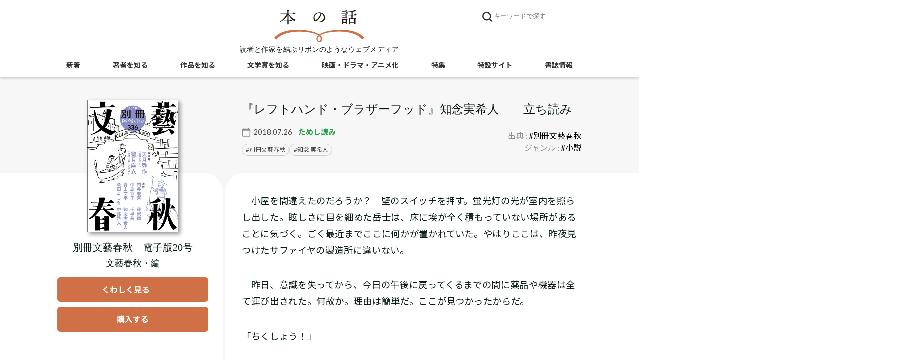

--- FILE ---
content_type: text/html; charset=utf-8
request_url: https://books.bunshun.jp/articles/-/4283?page=3
body_size: 10788
content:
<!DOCTYPE html>
<html lang="ja">
<head>
<meta charset="utf-8">
<meta http-equiv="x-ua-compatible" content="ie=edge">
<meta name="viewport" content="width=device-width, initial-scale=1, shrink-to-fit=no">
<title>(3ページ目)『レフトハンド・ブラザーフッド』知念実希人――立ち読み 電子版20号 | ためし読み - 本の話</title>


<meta name="description" content="(3ページ目)「別冊文藝春秋　電子版19号」（文藝春秋 編）　エイリアンハンドシンドロームという奇妙な疾患に冒された高校生の岳士。片腕がまるで何者かに乗っ取られたかのように勝手に動くのだ。しかし岳士には、自分が原因…">
<link rel="icon" sizes="16x16 32x32" href="/common/images/favicon.ico">
<link rel="apple-touch-icon" sizes="57x57"   href="https://books.bunshun.jp/common/images/apple-touch-icon-57x57.png">
<link rel="apple-touch-icon" sizes="120x120" href="https://books.bunshun.jp/common/images/apple-touch-icon-120x120.png">
<link rel="apple-touch-icon" sizes="72x72"   href="https://books.bunshun.jp/common/images/apple-touch-icon-72x72.png">
<link rel="apple-touch-icon" sizes="152x152" href="https://books.bunshun.jp/common/images/apple-touch-icon-152x152.png">

<link rel="stylesheet" href="https://b-bunshun.ismcdn.jp/resources/bb/css/v2/global.css?rd=202509031400">
<link rel="stylesheet" href="https://b-bunshun.ismcdn.jp/resources/bb/css/v2/swiper.css">
<link rel="stylesheet" href="https://b-bunshun.ismcdn.jp/resources/bb/css/v2/category-top.css?rd=202509031400">
<link rel="stylesheet" href="https://b-bunshun.ismcdn.jp/resources/bb/css/v2/extra.css?rd=202509031400">
<link rel="preconnect" href="https://fonts.googleapis.com">
<link rel="preconnect" href="https://fonts.gstatic.com" crossorigin>
<link rel="preload" as="style" href="https://fonts.googleapis.com/css2?family=Lato:wght@400&family=M+PLUS+Rounded+1c:wght@700&family=Noto+Sans+JP:wght@400;700&display=swap">
<link rel="stylesheet" href="https://fonts.googleapis.com/css2?family=Lato:wght@400&family=M+PLUS+Rounded+1c:wght@700&family=Noto+Sans+JP:wght@400;700&display=swap" media="print" onload="this.media='all'; this.onload=null;">

<link rel="stylesheet" href="https://b-bunshun.ismcdn.jp/resources/bb/css/v2/leafs-tachiyomi.css?rd=202509031400">


<link rel="alternate" type="application/rss+xml" title="文藝春秋BOOKS 新着RSS" href="https://books.bunshun.jp/list/feed/rss">
<link rel="prev" href="https://books.bunshun.jp/articles/-/4283?page=2" />
<link rel="next" href="https://books.bunshun.jp/articles/-/4283?page=4" />

<link rel="canonical" href="https://books.bunshun.jp/articles/-/4283">

<meta property="fb:app_id" content="240654022640779">
<meta property="og:locale" content="ja_JP">
<meta property="og:site_name" content="本の話">
<meta property="article:publisher" content="https://www.facebook.com/hon.no.hanashi">
<meta property="og:type" content="article">
<meta property="og:url" content="https://books.bunshun.jp/articles/-/4283">
<meta property="og:title" content="『レフトハンド・ブラザーフッド』知念実希人――立ち読み 電子版20号 | 知念 実希人 | ためし読み">
<meta property="og:description" content="(3ページ目)「別冊文藝春秋　電子版19号」（文藝春秋 編）　エイリアンハンドシンドロームという奇妙な疾患に冒された高校生の岳士。片腕がまるで何者かに乗っ取られたかのように勝手に動くのだ。しかし岳士には、自分が原因…" />
<meta property="og:image" content="https://books.bunshun.jp/mwimgs/b/d/-/img_bdf5f4c22f6a0c169977cbb8d778d838109145.jpg">
<meta name="author" content="知念 実希人">

<meta name="twitter:card" content="summary_large_image" />
<meta name="twitter:site" content="@hon_web">

<!-- Google Tag Manager -->
<script>(function(w,d,s,l,i){w[l]=w[l]||[];w[l].push({'gtm.start':new Date().getTime(),event:'gtm.js'});var f=d.getElementsByTagName(s)[0],j=d.createElement(s),dl=l!='dataLayer'?'&l='+l:'';j.async=true;j.src='https://www.googletagmanager.com/gtm.js?id='+i+dl;f.parentNode.insertBefore(j,f);})(window,document,'script','dataLayer','GTM-NXWJZ65');</script>
<!-- End Google Tag Manager -->

<script src="https://d.line-scdn.net/r/web/social-plugin/js/thirdparty/loader.min.js" async="async" defer="defer"></script>


</head>
<body id="detail" class="tachiyomi">
<header>
  <div class="w1080" data-nosnippet>
    <h1 class="logo"><a href="/"><img src="https://b-bunshun.ismcdn.jp/common/images/v2/logo.svg" alt="本の話" width="300" height="109" /></a></h1>
    <p class="logoTxt">読者と作家を結ぶリボンのようなウェブメディア</p>
    
    <div class="btnSearchIcon">
      <img src="https://b-bunshun.ismcdn.jp/common/images/v2/icon_search.svg" alt="キーワードで探す" width="24" height="24" />
      <span class="nav__line nav__line--top"></span>
      <span class="nav__line nav__line--center"></span>
      <span class="nav__line nav__line--bottom"></span>
      <span class="txt">閉じる</span>
    </div>
    <div class="searchBox">
      <div class="gnavWrap">
        <form action="/list/article-search" method="get">
        <input type="submit">
        <input type="text" placeholder="キーワードで探す" name="fulltext">
        </form>
        <div class="btnDetail"><a href="/list/search-b">書籍詳細検索はこちら</a></div>
      </div>
    </div>
<div class="navBtn">
  <span class="nav__line nav__line--top"></span>
  <span class="nav__line nav__line--center"></span>
  <span class="nav__line nav__line--bottom"></span>
  <span class="txt">メニュー</span>
</div>
<nav class="navSpBox">
  <div class="gnavWrap">
    <div class="gnavNav">
      <div class="gnavNav_item"><a class="gnavNav_link" href="/">本の話</a></div>
      <div class="gnavNav_item"><a class="gnavNav_link" href="/category/article">新着記事一覧</a></div>
      <div class="gnavNav_item">
        <a class="gnavNav_link" href="/list/writers">著者を知る</a>
        <div class="gnavNav_box">
          <div class="gnavNav_item2"><a class="gnavNav_link2" href="/list/interview">インタビュー・対談</a></div>
          <div class="gnavNav_item2"><a class="gnavNav_link2" href="/list/columnessay">コラム・エッセイ</a></div>
          <div class="gnavNav_item2"><a class="gnavNav_link2" href="/list/event-report">イベント・レポート</a></div>
          <div class="gnavNav_item2"><a class="gnavNav_link2" href="/category/outset">作家の書き出し<br>[ 別冊文藝春秋 ]</a></div>
        </div>
      </div>
      <div class="gnavNav_item">
        <a class="gnavNav_link" href="/list/stories">作品を知る</a>
        <div class="gnavNav_box">
          <div class="gnavNav_item2"><a class="gnavNav_link2" href="/list/news">ニュース</a></div>
          <div class="gnavNav_item2"><a class="gnavNav_link2" href="/list/review">書評</a></div>
          <div class="gnavNav_item2"><a class="gnavNav_link2" href="/subcategory/%E6%96%87%E6%98%A5%E6%96%87%E5%BA%AB">文春文庫</a></div>
          <div class="gnavNav_item2"><a class="gnavNav_link2" href="/list/tachiyomi">ためし読み</a></div>
          <div class="gnavNav_item2"><a class="gnavNav_link2" href="/list/sales">今週の新刊</a></div>
        </div>
      </div>
      <div class="gnavNav_btnNew">
        <a class="gnavNav_btnNewLink" href="/list/books">書籍案内はこちら<br class="spS"><span>文藝春秋BOOKS</span></a>
      </div>
      <div class="gnavNav_item">
        <a class="gnavNav_link" href="/list/prize">文学賞を知る</a>
        <div class="gnavNav_box">
          <div class="gnavNav_item2"><a class="gnavNav_link2" href="/subcategory/%E8%8A%A5%E5%B7%9D%E9%BE%8D%E4%B9%8B%E4%BB%8B%E8%B3%9E">芥川龍之介賞</a></div>
          <div class="gnavNav_item2"><a class="gnavNav_link2" href="/subcategory/%E7%9B%B4%E6%9C%A8%E4%B8%89%E5%8D%81%E4%BA%94%E8%B3%9E">直木三十五賞</a></div>
          <div class="gnavNav_item2"><a class="gnavNav_link2" href="/subcategory/%E6%9D%BE%E6%9C%AC%E6%B8%85%E5%BC%B5%E8%B3%9E">松本清張賞</a></div>
          <div class="gnavNav_item2"><a class="gnavNav_link2" href="/subcategory/%E6%96%87%E5%AD%B8%E7%95%8C%E6%96%B0%E4%BA%BA%E8%B3%9E">文學界新人賞</a></div>
          <div class="gnavNav_item2"><a class="gnavNav_link2" href="/subcategory/%E3%82%AA%E3%83%BC%E3%83%AB%E8%AE%80%E7%89%A9%E6%96%B0%E4%BA%BA%E8%B3%9E">オール讀物新人賞</a></div>
          <div class="gnavNav_item2"><a class="gnavNav_link2" href="/subcategory/%E5%A4%A7%E5%AE%85%E5%A3%AE%E4%B8%80%E8%B3%9E">大宅壮一賞</a></div>
          <div class="gnavNav_item2"><a class="gnavNav_link2" href="/list/koukousei">高校生直木賞</a></div>
          <div class="gnavNav_item2"><a class="gnavNav_link2" href="/subcategory/%E6%9C%AC%E5%B1%8B%E3%81%8C%E9%81%B8%E3%81%B6%E6%99%82%E4%BB%A3%E5%B0%8F%E8%AA%AC%E5%A4%A7%E8%B3%9E">本屋が選ぶ時代小説大賞</a></div>
          <div class="gnavNav_item2"><a class="gnavNav_link2" href="/subcategory/%E6%9C%AC%E5%B1%8B%E3%81%8C%E9%81%B8%E3%81%B6%E5%A4%A7%E4%BA%BA%E3%81%AE%E6%81%8B%E6%84%9B%E5%B0%8F%E8%AA%AC%E5%A4%A7%E8%B3%9E">本屋が選ぶ大人の恋愛小説大賞</a></div>
        </div>
      </div>
      <div class="gnavNav_item"><a class="gnavNav_link" href="/list/other_media">映画・ドラマ・アニメ化</a></div>
      <div class="gnavNav_item"><a class="gnavNav_link" href="/list/feature">特集</a></div>
      <div class="gnavNav_item"><a class="gnavNav_link" href="/category/special">特設サイト</a></div>
      <ul class="gnavNav_sns">
        <li class="gnavNav_snsItem -x">
          <a class="gnavNav_snsLink" href="https://twitter.com/hon_web" target="_blank">
            <img class="gnavNav_snsImg" src="/common/images/v2/icon_x.svg" alt="X" width="32" height="32">
          </a>
        </li>
        <li class="gnavNav_snsItem -facebook">
          <a class="gnavNav_snsLink" href="https://www.facebook.com/hon.no.hanashi" target="_blank">
            <i class="fab fa-facebook-f"></i>
            <span class="sr-only">Facebook</span>
          </a>
        </li>
        <li class="gnavNav_snsItem -rss">
          <a class="gnavNav_snsLink" href="/list/feed/rss" target="_blank">
            <i class="fas fa-rss"></i>
            <span class="sr-only">RSS</span>
          </a>
        </li>
        <li class="gnavNav_snsItem -note">
          <a class="gnavNav_snsLink" href="https://note.com/hon_web" target="_blank">
            <img class="gnavNav_snsImg" src="/common/images/v2/icon_note2.svg" alt="note" width="32" height="32">
          </a>
        </li>
      </ul>
      <div class="gnavNav_subBox">
        <!-- div class="item4"><a href="/list/about">本の話について</a></div -->
        <div class="gnavNav_subBoxItem"><a class="gnavNav_subBoxLink" href="https://www.bunshun.co.jp/">運営会社</a></div>
        <div class="gnavNav_subBoxItem"><a class="gnavNav_subBoxLink" href="/list/sitepolicy">サイトポリシー・プライバシーポリシー</a></div>
        <!-- div class="item4"><a href="/list/sitemap">サイトマップ</a></div -->
      </div>
    </div>
  </div><!--gnav-wrap-->
</nav>
<nav class="navPcBox">
  <ul class="flex nav">
    <li><a href="/category/article">新着</a></li>
    <li>
      <a href="/list/writers">著者を知る</a>
      <ul class="second">
        <li><a href="/list/interview">インタビュー・対談</a></li>
        <li><a href="/list/columnessay">コラム・エッセイ</a></li>
        <li><a href="/list/event-report">イベント・レポート</a></li>
        <li><a href="/category/outset">作家の書き出し</a></li>
      </ul>
    </li>
    <li>
      <a href="/list/stories">作品を知る</a>
      <ul class="second">
        <li><a href="/list/news">ニュース</a></li>
        <li><a href="/list/review">書評</a></li>
        <li><a href="/subcategory/%E6%96%87%E6%98%A5%E6%96%87%E5%BA%AB">文春文庫</a></li>
        <li><a href="/list/tachiyomi">ためし読み</a></li>
        <li><a href="/list/sales">今週の新刊</a></li>
      </ul>
    </li>
    <li>
      <a href="/list/prize">文学賞を知る</a>
      <ul class="second">
        <li><a href="/subcategory/%E8%8A%A5%E5%B7%9D%E9%BE%8D%E4%B9%8B%E4%BB%8B%E8%B3%9E">芥川龍之介賞</a></li>
        <li><a href="/subcategory/%E7%9B%B4%E6%9C%A8%E4%B8%89%E5%8D%81%E4%BA%94%E8%B3%9E">直木三十五賞</a></li>
        <li><a href="/subcategory/%E6%9D%BE%E6%9C%AC%E6%B8%85%E5%BC%B5%E8%B3%9E">松本清張賞</a></li>
        <li><a href="/subcategory/%E6%96%87%E5%AD%B8%E7%95%8C%E6%96%B0%E4%BA%BA%E8%B3%9E">文學界新人賞</a></li>
        <li><a href="/subcategory/%E3%82%AA%E3%83%BC%E3%83%AB%E8%AE%80%E7%89%A9%E6%96%B0%E4%BA%BA%E8%B3%9E">オール讀物新人賞</a></li>
        <li><a href="/subcategory/%E5%A4%A7%E5%AE%85%E5%A3%AE%E4%B8%80%E8%B3%9E">大宅壮一賞</a></li>
        <li><a href="/list/koukousei">高校生直木賞</a></li>
        <li><a href="/subcategory/%E6%9C%AC%E5%B1%8B%E3%81%8C%E9%81%B8%E3%81%B6%E6%99%82%E4%BB%A3%E5%B0%8F%E8%AA%AC%E5%A4%A7%E8%B3%9E">本屋が選ぶ<br>時代小説大賞</a></li>
        <li><a href="/subcategory/%E6%9C%AC%E5%B1%8B%E3%81%8C%E9%81%B8%E3%81%B6%E5%A4%A7%E4%BA%BA%E3%81%AE%E6%81%8B%E6%84%9B%E5%B0%8F%E8%AA%AC%E5%A4%A7%E8%B3%9E">本屋が選ぶ<br>大人の恋愛小説大賞</a></li>
      </ul>
    </li>
    <li><a href="/list/other_media">映画・ドラマ・アニメ化</a></li>
    <li><a href="/list/feature">特集</a></li>
    <li><a href="/category/special">特設サイト</a></li>
     <li><a href="/list/books">書誌情報</a></li>
  </ul>
</nav>  </div>
  </header><main class="mainWrap">
  <div class="w1080">
    <div class="tachiyomi-wrap">
<div class="ttlBox">
  <h1 class="mainTtl">『レフトハンド・ブラザーフッド』知念実希人――立ち読み</h1>

  <div class="info">
    <ul class="listBox">
      <li class="data">2018.07.26</li>
      <li><a href="/list/tachiyomi"><span class="tachiyomi">ためし読み</span></a></li>
    </ul>

<div class="search">
<ul>
<li><a href="/list/article-search?keyword=%E5%88%A5%E5%86%8A%E6%96%87%E8%97%9D%E6%98%A5%E7%A7%8B">別冊文藝春秋</a></li>
<li><a href="/list/article-search?keyword=%E7%9F%A5%E5%BF%B5%20%E5%AE%9F%E5%B8%8C%E4%BA%BA">知念 実希人</a></li>
</ul>
</div>
  </div>

    <p class="variousTxt2">
        出典 : <a href="/subcategory/%E5%88%A5%E5%86%8A%E6%96%87%E8%97%9D%E6%98%A5%E7%A7%8B">#別冊文藝春秋</a>
        <br>
        ジャンル :
          <a href="/subcategory/%E5%B0%8F%E8%AA%AC">#小説</a>
    </p>
</div>
  <div class="tachiyomi-book">
    <div class="js-tachiyomi-book_body tachiyomi-book_body">
      <a class="tachiyomi-book_img-link" href="/ud/book/num/1692054200000000000J" aria-label="『別冊文藝春秋　電子版20号』についてくわしく見る">
        <img class="tachiyomi-book_img" src="https://b-bunshun.ismcdn.jp/mwimgs/7/0/350/img_702ce699d08d6cd42da4f26978b17a151586107.jpg" alt="" width="350" height="507">
      </a>
      <p class="tachiyomi-book_title">別冊文藝春秋　電子版20号</p>
      <p class="tachiyomi-book_author">文藝春秋・編</p>
      <div class="tachiyomi-book_links">
        <a class="tachiyomi-book_link -more" href="/ud/book/num/1692054200000000000J" aria-label="『別冊文藝春秋　電子版20号』についてくわしく見る"><span>くわしく見る</span></a>
        <a class="tachiyomi-book_link" href="#article-related-book" aria-label="『別冊文藝春秋　電子版20号』を購入する"><span>購入する</span></a>
      </div>
    </div>
    <div class="js-tachiyomi-toast tachiyomi-toast" data-show="false">
      <a class="tachiyomi-toast_img-link" href="/ud/book/num/1692054200000000000J" aria-label="『別冊文藝春秋　電子版20号』についてくわしく見る">
        <img class="tachiyomi-toast_img" src="https://b-bunshun.ismcdn.jp/mwimgs/7/0/350/img_702ce699d08d6cd42da4f26978b17a151586107.jpg" alt="" width="350" height="507">
      </a>
      <div class="tachiyomi-toast_info">
        <p class="tachiyomi-toast_title">別冊文藝春秋　電子版20号</p>
        <p class="tachiyomi-toast_author">文藝春秋・編</p>
      </div>
      <a class="tachiyomi-toast_link" href="/ud/book/num/1692054200000000000J" aria-label="『別冊文藝春秋　電子版20号』についてくわしく見る"><span>くわしく<br>見る</span></a>
    </div>
  </div>
      <div class="tachiyomi-parts"></div>
      <div class="tachiyomi-body">
        <div class="contentsBox">
          <div class="contents article-body">
            <p>　小屋を間違えたのだろうか？　壁のスイッチを押す。蛍光灯の光が室内を照らし出した。眩しさに目を細めた岳士は、床に埃が全く積もっていない場所があることに気づく。ごく最近までここに何かが置かれていた。やはりここは、昨夜見つけたサファイヤの製造所に違いない。</p>

<p>　昨日、意識を失ってから、今日の午後に戻ってくるまでの間に薬品や機器は全て運び出された。何故か。理由は簡単だ。ここが見つかったからだ。</p>

<p>「ちくしょう！」</p>

<p>　岳士はちゃちな作りの壁を思い切り蹴りつける。小屋全体が震えた。</p>

<p>　手を伸ばせば届くところまで迫った犯人の手がかりが消え去ってしまった。今後、錬金術師は警戒を強めるはずだ。新しいサファイヤの製造所を見つけることは、もはや不可能だ。</p>

<p>　おしまいだ。これが最後のチャンスだった。地獄に垂れた蜘蛛の糸は切れてしまった。</p>

<p>　うなだれた岳士は、机の上に何かが置かれていることに気づいた。近づいてみると、それは茶封筒だった。開いて覗きこむ。中には数枚の写真と紙が入っていた。封筒を逆さにすると写真だけが出て来た。喉から悲鳴じみたうめきが漏れる。</p>

<p>　そこに写っていたのは岳士自身の姿だった。川崎のマンションのエントランスに入る姿。外廊下を歩く姿。部屋に入る姿。</p>

<p>　なんで、こんな写真が？　あのマンションに潜んでいることは、警察にも知られていないはずなのに……。</p>

<p>　小屋の中は蒸し暑いにもかかわらず、寒気に襲われる。奥歯がカチカチと音をたてはじめた。</p>

<p>　岳士は震える指先を封筒に入れる。毒蛇が潜んでいる穴に手を差し込むような心地だった。取り出した紙にはやけに角ばった太い文字が記されていた。<br>
 </p>

<p>「ずっとお前を見ている　盗んだものを返せ」<br>
 </p>

<p>「うわあ！」</p>

<p>　紙と封筒を放り捨て、岳士は後ずさる。</p>

<p>　ずっと見られていた？　誰にも気づかれないように身を潜めていたはずなのに、ずっと監視されていた？</p>

<p>　監視？　誰に？</p>

<p>　決まっている、真犯人だ。早川を殺した犯人に、殺人犯に俺はずっと監視されていたんだ。</p>

<p>　すぐ背後に誰かが立っている気がする。岳士は「ひっ」という悲鳴とともに、振り向きざま右フックを振るう。しかし、拳は空を切るだけだった。</p>

<p>　再び背後に人の気配。岳士はファイティングポーズを取って振り向くが、やはりそこには誰もいなかった。</p>

<p>　逃げないと。いますぐに逃げ出さないと。</p>

<p>　走ろうとするが、足が縺れてしまう。何とか窓から這い出た岳士は、何度もつまずきながら暗い林の中を駆けていく。その間ずっと、背後から誰かがついて来ているような気配が纏わりついていた。</p>


<div class="paginationWrap">
<a class="prev2 num" href="/articles/-/4283">≪ 最初へ</a><div>

<a class="prev num" href="/articles/-/4283?page=2">前へ</a>
<a class="num" href="/articles/-/4283">1</a>
<a class="num" href="/articles/-/4283?page=2">2</a>
<span class="num current">3</span>
<a class="num" href="/articles/-/4283?page=4">4</a>
<a class="next num" href="/articles/-/4283?page=4">次へ</a>
</div>
<a class="next2 num" href="/articles/-/4283?page=4">最後へ ≫</a>
</div>

              <p class="sp_banner"><a href="/sp/bessatsu"><img alt="別冊文藝春秋からうまれた本" src="/share/sp/bessatsu/images/bessatsu_bnr.jpg" /></a></p>


          </div><!-- /contents -->
<ul class="snsBox">
      <li><i class="fas fa-share-alt-square"></i><span>シェアする</span></li>
      <li><a href="https://twitter.com/intent/tweet?url=https://books.bunshun.jp/articles/-/4283&text=『レフトハンド・ブラザーフッド』知念実希人――立ち読み" rel="nofollow" target="_blank"><span>Twitter</span></a></li>
      <li><a href="https://www.facebook.com/share.php?u=https://books.bunshun.jp/articles/-/4283" rel="nofollow" target="_blank"><i class="fab fa-facebook-f"></i><span>Facebook</span></a></li>
      <li><a href="https://social-plugins.line.me/lineit/share?url=https://books.bunshun.jp/articles/-/4283" rel="nofollow" target="_blank"><i class="fab fa-line"></i><span>LINE</span></a></li>
      <li><a href="https://note.com/intent/post?url=https://books.bunshun.jp/articles/-/4283" target="_blank" rel="noopener"><span>note</span></a></li>
    </ul>
        </div><!-- /contentsBox -->
      </div><!-- /tachiyomi-body -->
    </div><!-- /tachiyomi-wrap -->

    <div class="mW">
      <div id="article-related-book" class="contentsBox">
<div class="flex bookinfoBox">
  <div class="bookcover"><a href="/ud/book/num/1692054200000000000J"><img src="https://b-bunshun.ismcdn.jp/mwimgs/7/0/350/img_702ce699d08d6cd42da4f26978b17a151586107.jpg" alt="" width="350" height="507" loading="lazy"></a></div>
  <div class="bookdetail">
    <div class="common-detail">
      <div class="prefix">電子書籍</div>
      <h5 class="bookttl">別冊文藝春秋　電子版20号</h5>
      <div class="bookauthor">文藝春秋・編</div>
    <div class="bookdata"><p class="data"><span><strong>発売日：2018年06月20日</strong></span></p></div>
  </div>
  <div class="bbooks">
    <div class="btn">
      <a href="/ud/book/num/1692054200000000000J">くわしく見る</a>
    </div>
  </div>

  <div class="bookshop">
    <ul class="flex flex-wrap">
      <li class="kindle"><a href="https://www.amazon.co.jp/dp/B07DN5TLHL?tag=hon_web-22&linkCode=as1&creative=6339">Amazon Kindleストア</a></li>
      <li class="ibook"><a href="https://itunes.apple.com/jp/book/id1397341577?mt=11" target="itunes_store">iBookstore</a></li>
      <li class="rakutenk"><a href="http://books.rakuten.co.jp/search/nm?b=1&g=101&x=0&y=0&v=1&spv=5&sitem=4390000004398">楽天Kobo</a></li>
    </ul>
  </div>
  </div>
</div>
      </div>
    </div><!-- /mW -->


<div class="recommendBox listWrap" data-nosnippet>
  <div class="mainTtl">こちらもおすすめ</div>
  <ul class="listBox flex">
      <li>
        <a href="/articles/-/4191">
          <div class="cover"><div class="img"><img src="https://b-bunshun.ismcdn.jp/mwimgs/f/3/480wm/img_f36b0e0612c6836d2c02b557fa07bee0125920.jpg" alt="『レフトハンド・ブラザーフッド』知念実希人――立ち読み" height="126" width="240" loading="lazy" /></div><div class="ttl"><h3>『レフトハンド・ブラザーフッド』知念実希人――立ち読み</h3></div></div>
         </a>
        <div class="box">
          <div class="infoWrap">
            <div class="data">2018.06.07</div>
            <a href="/list/tachiyomi"><div class="cat tachiyomi">ためし読み</div></a>
          </div>
            <ul class="tag">
                <li class="tag_list"><a class="tag_link" href="/list/article-search?keyword=%E5%88%A5%E5%86%8A%E6%96%87%E8%97%9D%E6%98%A5%E7%A7%8B">#別冊文藝春秋</a></li>
                <li class="tag_list"><a class="tag_link" href="/list/article-search?keyword=%E7%9F%A5%E5%BF%B5%E5%AE%9F%E5%B8%8C%E4%BA%BA">#知念実希人</a></li>
            </ul>
        </div>
     </li>
      <li>
        <a href="/articles/-/4104">
          <div class="cover"><div class="img"><img src="https://b-bunshun.ismcdn.jp/mwimgs/8/d/480wm/img_8dcb33132255497af9a104c15e71a814142523.jpg" alt="『レフトハンド・ブラザーフッド』知念実希人――立ち読み" height="180" width="240" loading="lazy" /></div><div class="ttl"><h3>『レフトハンド・ブラザーフッド』知念実希人――立ち読み</h3></div></div>
         </a>
        <div class="box">
          <div class="infoWrap">
            <div class="data">2018.03.29</div>
            <a href="/list/tachiyomi"><div class="cat tachiyomi">ためし読み</div></a>
          </div>
            <ul class="tag">
                <li class="tag_list"><a class="tag_link" href="/list/article-search?keyword=%E5%88%A5%E5%86%8A%E6%96%87%E8%97%9D%E6%98%A5%E7%A7%8B">#別冊文藝春秋</a></li>
                <li class="tag_list"><a class="tag_link" href="/list/article-search?keyword=%E7%9F%A5%E5%BF%B5%E5%AE%9F%E5%B8%8C%E4%BA%BA">#知念実希人</a></li>
            </ul>
        </div>
     </li>
      <li>
        <a href="/articles/-/4042">
          <div class="cover"><div class="img"><img src="https://b-bunshun.ismcdn.jp/mwimgs/5/5/480wm/img_55d9a119b4ff957c9236f944e99ea135143380.jpg" alt="『レフトハンド・ブラザーフッド』知念実希人――立ち読み" height="180" width="240" loading="lazy" /></div><div class="ttl"><h3>『レフトハンド・ブラザーフッド』知念実希人――立ち読み</h3></div></div>
         </a>
        <div class="box">
          <div class="infoWrap">
            <div class="data">2018.02.01</div>
            <a href="/list/tachiyomi"><div class="cat tachiyomi">ためし読み</div></a>
          </div>
            <ul class="tag">
                <li class="tag_list"><a class="tag_link" href="/list/article-search?keyword=%E5%88%A5%E5%86%8A%E6%96%87%E8%97%9D%E6%98%A5%E7%A7%8B">#別冊文藝春秋</a></li>
                <li class="tag_list"><a class="tag_link" href="/list/article-search?keyword=%E7%9F%A5%E5%BF%B5%E5%AE%9F%E5%B8%8C%E4%BA%BA">#知念実希人</a></li>
            </ul>
        </div>
     </li>
      <li>
        <a href="/articles/-/3505">
          <div class="cover"><div class="img"><img src="https://b-bunshun.ismcdn.jp/mwimgs/f/6/480wm/img_f61e1894ace30c174c7cfc4dffb9336e44658.jpg" alt="片腕を“乗っ取られた”少年のせつなき逃亡劇" height="180" width="240" loading="lazy" /></div><div class="ttl"><h3>片腕を“乗っ取られた”少年のせつなき逃亡劇</h3></div></div>
         </a>
        <div class="box">
          <div class="infoWrap">
            <div class="data">2016.12.20</div>
            <a href="/list/tachiyomi"><div class="cat tachiyomi">ためし読み</div></a>
          </div>
            <ul class="tag">
                <li class="tag_list"><a class="tag_link" href="/list/article-search?keyword=%E7%9F%A5%E5%BF%B5%20%E5%AE%9F%E5%B8%8C%E4%BA%BA">#知念 実希人</a></li>
            </ul>
        </div>
     </li>
  </ul>
</div>
<div class="present-section" data-nosnippet>
<div class="present-section-inner">
<div class="present-heading"><span class="ttl">プレゼント</span></div>
<ul class="p-list common-line">
<li class="clearfix">
  <h2 class="ttl">『90歳まで健康長寿』下方浩史・著</h2>
    <a href="/ud/book/num/9784166615216"><img src="/list/image/book/9784166615216/300w" alt="" class="p-image" width="150" height="216" loading="lazy" /></a>
     <div class="p-body"><p>ただいまこちらの本をプレゼントしております。奮ってご応募ください。</p>

<table class="event-table">
	<tbody>
		<tr>
			<th>応募締切</th>
			<td>2026/01/24 00:00 &nbsp;まで</td>
		</tr>
		<tr>
			<th>賞品</th>
			<td>『90歳まで健康長寿』下方浩史・著　5名様</td>
		</tr>
	</tbody>
</table>

<div class="p-body-btn"><a href="https://form.bunshun.jp/n/form/mft/PD9ZhaeTvaRGsHpMzD6U9"><span class="sprite subscribe">icon</span>応募する</a></div>
<p class="text" style="text-align: center;margin: 20px auto;font-size:14px">※プレゼントの応募には、本の話<a href="https://form.bunshun.jp/webapp/form/12986_mft_192/index.do" target="_blank" style="color: #D07046;text-decoration: underline;">メールマガジンの登録</a>が必要です。</p></div>
  </li>
</ul>
</div>
</div>







  </div><!-- /w1080 -->
</main>

<div class="sideWrap" data-nosnippet>
  <div class="otherListBox">
    <div class="w1080 flex">
<div class="listBox">
        <div class="mainTtl">イベント</div>
        <ul>
          <li><a href="/articles/-/10577" class="flex">
            <div class="img">
              <div class="imgDeco">
                <img class="img_bg" src="/mwimgs/d/c/160wm/img_dc9f303f5763aa44a4443ec46470c288390638.jpg" loading="lazy" />
              </div>
            </div>
            <div class="dataBox">
              <div class="data">2025.12.23</div>
              <div class="ttl">【アーカイブ映像公開】井上先斗×住田祐「松本清張を読む、清張賞を語る」</div>
            </div>
          </a></li>
          <li><a href="/articles/-/10527" class="flex">
            <div class="img">
              <div class="imgDeco">
                <img class="img_bg" src="/mwimgs/e/0/160wm/img_e0f02998ffdef68f4131fb5845760170139249.jpg" loading="lazy" />
              </div>
            </div>
            <div class="dataBox">
              <div class="data">2025.12.02</div>
              <div class="ttl">［第12回高校生直木賞レポート］語るべきことの決して尽きない時間の中で</div>
            </div>
          </a></li>
          <li><a href="/articles/-/10405" class="flex">
            <div class="img">
              <div class="imgDeco">
                <img class="img_bg" src="/mwimgs/e/9/160wm/img_e9a41a19745cc9ba9d998858e79d9b3f123169.jpg" loading="lazy" />
              </div>
            </div>
            <div class="dataBox">
              <div class="data">2025.11.07</div>
              <div class="ttl">【紀伊國屋書店新宿本店にて12/5（金）18:30開催】井上先斗×住田祐　松本清張賞フェア無料トークイベント</div>
            </div>
          </a></li>
        </ul>
        <div class="btn"><a href="/list/event-report">矢印</a></div>
</div>
<div class="listBox">
        <div class="mainTtl">ニュース</div>
        <ul>
          <li><a href="/articles/-/10598">
            <div class="data">2026.01.05</div>
            <div class="ttl">池井戸潤原作『俺たちの箱根駅伝』連続ドラマ主演に大泉洋が決定！</div>
          </a></li>
          <li><a href="/articles/-/10570">
            <div class="data">2026.01.05</div>
            <div class="ttl">池井戸潤『俺たちの箱根駅伝』ドラマ化記念プレゼントキャンペーン</div>
          </a></li>
          <li><a href="/articles/-/10569">
            <div class="data">2025.12.16</div>
            <div class="ttl">電子書籍オリジナル『週刊文春ミステリーベスト10　2025』配信＆電子書籍フェア＜文藝春秋ミステリー大祭2025＞開催</div>
          </a></li>
        </ul>
        <div class="btn"><a href="/list/news">矢印</a></div>
</div>
    </div>
  </div>
<div class="banners">
  <div class="w1080">
      <ul class="bnrBox">
          <li class="bnrBox_item">
            <a class="bnrBox_link" href="/sp/karasu?topbnr" target="_blank">
              <img class="bnrBox_img" src="https://b-bunshun.ismcdn.jp/mwimgs/7/f/-/img_7ff73028ae9b9b1e55620aa7314feedd13922.jpg" alt="阿部智里「八咫烏シリーズ」特設サイト" width="460" height="160" loading="lazy">
            </a>
          </li>
          <li class="bnrBox_item">
            <a class="bnrBox_link" href="https://recruit.bunshun.co.jp/?utm_source=books.bunshun.jp&utm_medium=banner&utm_campaign=recruit2027newgrads" target="_blank">
              <img class="bnrBox_img" src="https://b-bunshun.ismcdn.jp/mwimgs/3/0/-/img_30fdff4e027592101e6e5dc02caa73bf52030.png" alt="文藝春秋 定期採用2027のお知らせ" width="1125" height="450" loading="lazy">
            </a>
          </li>
          <li class="bnrBox_item">
            <a class="bnrBox_link" href="https://www.bunshun.co.jp/pick-up/iwgp/?topbnr" target="_blank">
              <img class="bnrBox_img" src="https://b-bunshun.ismcdn.jp/mwimgs/9/5/-/img_95931c9418cc33c3e0cbbb7cc83e2d7d43262.jpg" alt="池袋ウエストゲートパークシリーズ最新作『男女最終戦争』石田衣良・著　公式サイトです" width="738" height="280" loading="lazy">
            </a>
          </li>
          <li class="bnrBox_item">
            <a class="bnrBox_link" href="/sp/bunko-fair2025?topbnr" target="_blank">
              <img class="bnrBox_img" src="https://b-bunshun.ismcdn.jp/mwimgs/b/9/-/img_b93264a07cc23640cad870cef56fcf2e194233.jpg" alt="2025 文春文庫 秋100ベストセレクション" width="738" height="280" loading="lazy">
            </a>
          </li>
          <li class="bnrBox_item">
            <a class="bnrBox_link" href="/sp/king?topbnr" target="_blank">
              <img class="bnrBox_img" src="https://b-bunshun.ismcdn.jp/mwimgs/2/b/-/img_2b30cc1cb31bd1058426b8c84495bbb9133383.png" alt="米国を代表する作家、スティーヴン・キングの特設サイト" width="460" height="160" loading="lazy">
            </a>
          </li>
          <li class="bnrBox_item">
            <a class="bnrBox_link" href="/sp/saeki?topbnr" target="_blank">
              <img class="bnrBox_img" src="https://b-bunshun.ismcdn.jp/mwimgs/6/9/-/img_690d9fa286a4c6ff640e784c7939047f16923.jpg" alt="佐伯泰英特設サイト" width="460" height="160" loading="lazy">
            </a>
          </li>
      </ul>
    <div class="btns">
      <a class="btns_btn -new" href="/list/books">書籍案内はこちら　<span>文藝春秋BOOKS</span></a>
      <a class="btns_btn -mailMag" href="/category/present">メルマガ登録</a>
    </div>
  </div>
</div></div><!--sideWrap-->

<footer>
  <div class="mW" data-nosnippet>
    <div class="w1080 flex">
        <div class="photoBox">
          <div class="ttl">文春写真館</div>
          <div class="img"><a href="/articles/-/3055"><img src="https://b-bunshun.ismcdn.jp/mwimgs/c/5/536wm/img_c5be2c189fc7b0b9a50ac919af834603194525.jpg" alt="日本のラグビーを牽引した平尾誠二の早すぎる死" height="402" width="536" loading="lazy" /></a></div>
        </div>
      <div class="navBox">
        <div class="logo flex"><a href="/"><img src="https://b-bunshun.ismcdn.jp/common/images/v2/logo.svg" alt="本の話" width="300" height="109" loading="lazy" /></a><p class="txt move1 tagline">読者と作家を結ぶリボンのようなウェブメディア</p></div>
        <div class="sitenav flex">
          <ul class="nav">
            <!-- li><a href="/list/about">本の話について</a></li -->
            <li><a href="/list/sitepolicy">サイトポリシー</a></li>
            <li><a href="https://www.bunshun.co.jp/privacy/">プライバシーポリシー</a></li>
            <li><a href="https://www.bunshun.co.jp/">運営会社</a></li>
            <!-- li><a href="/list/sitemap">サイトマップ</a></li -->
            <li><a href="/category/info">お知らせ</a></li>
            <li><a href="https://www.bunshun.co.jp/contact/">お問い合わせ</a></li>
          </ul>
          <ul class="nav">
            <li><a href="/category/article">新着一覧</a></li>
            <li><a href="/list/writers">著者を知る</a></li>
            <li><a href="/list/stories">作品を知る</a></li>
            <li><a href="/list/prize">文学賞を知る</a></li>
            <li><a href="/list/other_media">映画・ドラマ・アニメ化</a></li>
            <li><a href="/list/feature">特集</a></li>
            <li><a href="/category/special">特設サイト</a></li>
          </ul>
          <ul class="nav">
            <li><a href="/subcategory/%E6%96%87%E5%AD%B8%E7%95%8C">文學界</a></li>
            <li><a href="/subcategory/%E3%82%AA%E3%83%BC%E3%83%AB%E8%AE%80%E7%89%A9">オール讀物</a></li>
            <li><a href="/subcategory/%E5%88%A5%E5%86%8A%E6%96%87%E8%97%9D%E6%98%A5%E7%A7%8B">別冊文藝春秋</a></li>
          </ul>
        </div>
        <ul class="sns">
          <li><a href="https://twitter.com/hon_web" target="_blank"><span>Twitter</span></a></li>
          <li><a href="https://www.facebook.com/hon.no.hanashi" target="_blank"><i class="fab fa-facebook-f"></i><span>Facebook</span></a></li>
          <li><a href="/list/feed/rss" target="_blank"><i class="fas fa-rss"></i><span>RSS</span></a></li>
          <li><a href="https://note.com/hon_web" target="_blank"><span>note</span></a></li>
        </ul>
      </div><!--navBox-->
    </div>
  </div>
  <div class="ftrBand" data-nosnippet>
    <div class="abj">
      <p class="abj_img"><img src="https://b-bunshun.ismcdn.jp/common/images/v2/1190_1003_w.png" width="71" height="59" loading="lazy" alt="ABJマーク"></p>
      <p class="abj_txt">ABJマークは、この電子書店・電子書籍配信サービスが、著作権者からコンテンツ使用許諾を得た正規版配信サービスであることを示す登録商標（登録番号6091713号）です。</p>
    </div>
    <nav>
      <ul class="nav">
        <li class="bsonline"><a href="https://bunshun.jp/"><img src="https://b-bunshun.ismcdn.jp/common/images/v2/bunshun_online.png" alt="文春オンライン" width="724" height="126" loading="lazy"></a></li>
        <li class="numberW"><a href="https://number.bunshun.jp/"><img src="https://b-bunshun.ismcdn.jp/common/images/v2/number_web.png" alt="Number Web" width="838" height="123" loading="lazy"></a></li>
        <li class="creaW"><a href="https://crea.bunshun.jp/"><img src="https://b-bunshun.ismcdn.jp/common/images/v2/crea.png" alt="CREA WEB" width="156" height="36" loading="lazy"></a></li>
        <li class="creaT"><a href="https://crea.bunshun.jp/traveller"><img src="https://b-bunshun.ismcdn.jp/common/images/v2/traveller.png" alt="CREA Traveller" width="342" height="36" loading="lazy"></a></li>
        <!--li class="marche"><a href=""><span>文春マルシェ</span></a></li-->
        <!--li><a href="">文藝春秋digital</a>｜</li-->
      </ul>
    </nav>
    <div class="copyright">&copy;BUNGEISHUNJU LTD. All RIGHTS RESERVED.</div>
  </div>
</footer>
<div class="pagetop" data-nosnippet>ページの先頭へ戻る</div>
<script src="https://code.jquery.com/jquery-3.4.1.min.js"></script>

<script src="https://b-bunshun.ismcdn.jp/resources/bb/js/v2/jquery.easeScroll.js" charset="utf-8"></script>
<script src="https://b-bunshun.ismcdn.jp/resources/bb/js/v2/swiper.min.js" charset="utf-8"></script>
<script src="https://b-bunshun.ismcdn.jp/resources/bb/js/v2/tools.js?rd=202509031400" charset="utf-8"></script>
<script>/*adobeフォント*/
(function(d) {
var config = {
kitId: 'vpr0jlw',
scriptTimeout: 3000,
async: true
},
h=d.documentElement,t=setTimeout(function(){h.className=h.className.replace(/\bwf-loading\b/g,"")+" wf-inactive";},config.scriptTimeout),tk=d.createElement("script"),f=false,s=d.getElementsByTagName("script")[0],a;h.className+=" wf-loading";tk.src='https://use.typekit.net/'+config.kitId+'.js';tk.async=true;tk.onload=tk.onreadystatechange=function(){a=this.readyState;if(f||a&&a!="complete"&&a!="loaded")return;f=true;clearTimeout(t);try{Typekit.load(config)}catch(e){}};s.parentNode.insertBefore(tk,s)
})(document);
 </script>


<script async src="https://cdn.st-note.com/js/social_button.min.js"></script><div class="measurement" style="display:none;">
<script type="text/javascript" src="/oo/bs/l.js"></script>
<script>
var miu = new MiU();
miu.locationInfo['media'] = 'books.bunshun.jp';
miu.locationInfo['skin'] = 'leafs/tachiyomi';
miu.locationInfo['id'] = '4283';
miu.locationInfo['model'] = '';
miu.locationInfo['modelid'] = '';
miu.go();
</script>
<noscript><div><img style="display:none;" src="/oo/bs/n.gif" alt="" width="1" height="1" /></div></noscript>
</div>
</body>
</html>

--- FILE ---
content_type: text/css; charset=utf-8
request_url: https://b-bunshun.ismcdn.jp/resources/bb/css/v2/leafs-tachiyomi.css?rd=202509031400
body_size: 2044
content:
html {
  --font-YuMincho: '游明朝', 'Yu Mincho', '游明朝体', 'YuMincho', 'ＭＳ Ｐ明朝', 'MS PMincho', 'ヒラギノ明朝 Pro W3', 'Hiragino Mincho Pro', serif;
}

/* ---- mainWrap ---- */
#detail.tachiyomi .mainWrap {
  overflow: visible; /* ---- clipがサポートされていないブラウザのバージョン用 ---- */
  overflow: clip; /* ---- tachiyomi-book の position: sticky; を適用させるため ---- */
}
@media (max-width: 960px) {
  #detail.tachiyomi .mainWrap {
    overflow: hidden;
  }
}

/* ---- tachiyomi-wrap ---- */
.tachiyomi-wrap {
  display: grid;
  grid-template-columns: 1fr 2.1fr;
  grid-template-rows: repeat(2, auto);
  column-gap: 4px;
}
@media (max-width: 960px) {
  .tachiyomi-wrap {
    grid-template-columns: minmax(17px, 17fr) 370fr;
    grid-template-rows: repeat(3, auto);
    column-gap: 3px;
  }
}

/* ---- tachiyomi-parts ---- */
.tachiyomi-parts {
  position: relative;
  grid-column: 1 / 2;
  grid-row: 2 / 3;
  border-radius: 0 40px 40px 0;
  background-color: #fff;
}
@media (max-width: 960px) {
  .tachiyomi-parts {
    --min-width: 30px;
    min-width: var(--min-width);
    grid-column: 1 / 2;
    grid-row: 2 / 4;
    border-radius: 0 30px 30px 0;
    margin-left: calc(var(--min-width) * -1);
  }
}
.tachiyomi-parts::before {
  content: '';
  position: absolute;
  top: 0;
  right: 100%;
  width: 50vw;
  height: 100%;
  background-color: #fff;
}
@media (max-width: 960px) {
  .tachiyomi-parts::before {
    display: none;
  }
}

/* ---- parts/v2/article-head-tachiyomi.html ---- */
#detail.tachiyomi .ttlBox {
  display: grid;
  grid-template:
    'mainTtl mainTtl' auto
    'info variousTxt2' auto / 1fr auto;
  column-gap: 30px;
  row-gap: 14px;
  grid-column: 2 / 3;
  grid-row: 1 / 2;
  border: none;
  padding: 50px 15px 34px 34px;
}
@media (max-width: 960px) {
  #detail.tachiyomi .ttlBox {
    grid-column: 1 / 3;
    grid-row: 1 / 2;
    margin-bottom: 150px;
  }
}
@media (max-width: 650px) {
  #detail.tachiyomi .ttlBox {
    grid-template:
      'mainTtl' auto
      'variousTxt2' auto
      'info' auto / auto;
    gap: 0;
    margin-bottom: 128px;
    padding: 24px 20px;
  }
}
#detail.tachiyomi .ttlBox h1.mainTtl {
  grid-area: mainTtl;
  font-size: calc(24 / 16 * 1rem);
  line-height: calc(38.4 / 24);
  margin: 0;
}
@media (max-width: 650px) {
  #detail.tachiyomi .ttlBox h1.mainTtl {
    font-size: calc(20 / 16 * 1rem);
    line-height: calc(32 / 20);
  }
}
#detail.tachiyomi .ttlBox .info {
  grid-area: info;
}
@media (max-width: 650px) {
  #detail.tachiyomi .ttlBox .info {
    margin-top: 8px;
  }
}
#detail.tachiyomi .ttlBox .data {
  font-size: calc(15 / 16 * 1rem);
  color: #48403e;
}
#detail.tachiyomi .ttlBox .data::before {
  font-size: 17px;
  color: #48403e;
}
#detail.tachiyomi .ttlBox li span {
  font-size: calc(15 / 16 * 1rem);
  letter-spacing: normal;
  padding-left: 0.6em;
}
#detail.tachiyomi .ttlBox .variousTxt2 {
  grid-area: variousTxt2;
  text-align: right;
  align-self: start;
}
@media (max-width: 650px) {
  #detail.tachiyomi .ttlBox .variousTxt2 {
    text-align: left;
  }
}
#detail.tachiyomi .ttlBox .variousTxt2 a {
  color: #000;
}

/* ---- /parts/v2/article-keywords.html ---- */
#detail.tachiyomi .ttlBox .search {
  margin-top: 12px;
}
@media (max-width: 650px) {
  #detail.tachiyomi .ttlBox .search {
    margin-top: 6px;
  }
}
#detail.tachiyomi .ttlBox .search ul {
  display: flex;
  flex-wrap: wrap;
  align-items: center;
  gap: 8px;
}
#detail.tachiyomi .ttlBox .search li {
  display: block;
  line-height: 1;
}
#detail.tachiyomi .ttlBox .search a {
  display: inline-block;
  color: #48403e;
  font-size: calc(12 / 16 * 1rem);
  border: 1px solid #cccccc;
  border-radius: 9999px;
  padding: 0.4em 0.6em;
}
#detail.tachiyomi .ttlBox .search a::before {
  content: '#';
}

/* ---- tachiyomi-book ---- */
.tachiyomi-book {
  position: sticky;
  z-index: 1;
  top: 150px;
  align-self: start;
  justify-self: end;
  grid-column: 1 / 2;
  grid-row: 1 / 3;
  margin-top: 50px;
  padding: 0 30px 40px 15px;
}
@media (max-width: 960px) {
  .tachiyomi-book {
    position: static;
    grid-column: 2 / 3;
    grid-row: 2 / 3;
    align-self: auto;
    justify-self: auto;
    background-color: #fff;
    border-radius: 30px 0 0 0;
    margin-top: 0;
    padding: 0 30px 20px;
  }
}
@media (max-width: 650px) {
  .tachiyomi-book {
    padding: 0 21px 20px;
  }
}
.tachiyomi-book_img-link {
  display: block;
  width: 60.5%;
  margin: 0 auto;
  transition-property: opacity;
}
@media (max-width: 960px) {
  .tachiyomi-book_img-link {
    max-width: 250px;
    margin-top: -150px;
  }
}
@media (max-width: 650px) {
  .tachiyomi-book_img-link {
    max-width: 158px;
    margin-top: -122px;
  }
}
.tachiyomi-book_img {
  width: 100%;
  height: auto;
  box-shadow: 4px 4px 8px 0 rgb(0 0 0 / 0.4);
}
.tachiyomi-book_title {
  font-size: calc(20 / 16 * 1rem);
  font-family: var(--font-YuMincho);
  text-align: center;
  margin-top: 18px;
}
@media (max-width: 960px) {
  .tachiyomi-book_title {
    font-size: calc(18 / 16 * 1rem);
  }
}
@media (max-width: 650px) {
  .tachiyomi-book_title {
    margin-top: 15px;
  }
}
.tachiyomi-book_author {
  font-size: calc(18 / 16 * 1rem);
  font-family: var(--font-YuMincho);
  text-align: center;
  margin-top: 8px;
}
@media (max-width: 650px) {
  .tachiyomi-book_author {
    font-size: calc(14 / 16 * 1rem);
    margin-top: 4px;
  }
}
.tachiyomi-book_links {
  display: grid;
  gap: 10px;
  margin-top: 16px;
}
@media (max-width: 960px) {
  .tachiyomi-book_links {
    display: none;
  }
}
.tachiyomi-book_link {
  display: inline-block;
  text-align: center;
  background-color: #d07046;
  border-radius: 6px;
  padding: 0.8em 2em;
}
.tachiyomi-book_link span {
  position: relative;
  color: #fff;
  font-weight: bold;
}
.tachiyomi-book_link.-more span {
  padding-right: 28px;
}
.tachiyomi-book_link.-more span::before {
  content: '';
  position: absolute;
  right: 0;
  bottom: 0;
  width: 18px;
  min-width: 0;
  aspect-ratio: 1;
  background-image: url('/common/images/v2/icon_link.svg');
  background-size: contain;
  background-repeat: no-repeat;
  margin: auto;
}

/* ---- tachiyomi-toast ---- */
.tachiyomi-toast {
  display: none;
}
@media (max-width: 960px) {
  .tachiyomi-toast {
    --border-radius: 8px;
    position: fixed;
    z-index: 5;
    bottom: env(safe-area-inset-bottom, 0);
    left: 0;
    display: flex;
    max-width: 300px;
    background-color: #fff;
    box-shadow: 0 0 6px 0 rgb(0 0 0 / 0.4);
    border-radius: 0 var(--border-radius) 0 0;
    transition-property: opacity, visibility;
    transition-duration: 0.5s;
  }
}
@media (max-width: 960px) {
  .tachiyomi-toast[data-show='false'] {
    opacity: 0;
    visibility: hidden;
  }
}
@media (max-width: 960px) {
  .tachiyomi-toast[data-show='true'] {
    opacity: 1;
    visibility: visible;
  }
}
@media (max-width: 960px) {
  .tachiyomi-toast_img-link {
    display: block;
    width: 45px;
    flex-shrink: 0;
    margin: -11px 0 9px 7px;
  }
}
@media (max-width: 960px) {
  .tachiyomi-toast_img {
    width: 100%;
    height: auto;
    box-shadow: 2px 2px 3px 0 rgb(0 0 0 / 0.3);
  }
}
@media (max-width: 960px) {
  .tachiyomi-toast_info {
    align-self: center;
    padding: 10px 10px 6px;
  }
}
@media (max-width: 960px) {
  .tachiyomi-toast_title {
    font-size: calc(14 / 16 * 1rem);
    font-weight: bold;
    line-height: calc(18.2 / 14);
  }
}
@media (max-width: 960px) {
  .tachiyomi-toast_author {
    font-size: calc(12 / 16 * 1rem);
    line-height: 1.5;
  }
}
@media (max-width: 960px) {
  .tachiyomi-toast_link {
    display: grid;
    place-items: center;
    width: 58px;
    flex-shrink: 0;
    background-color: #d07046;
    border-radius: 0 var(--border-radius) 0 0;
  }
}
@media (max-width: 960px) {
  .tachiyomi-toast_link span {
    position: relative;
    color: #fff;
    font-size: calc(13 / 16 * 1rem);
    font-weight: bold;
    line-height: calc(15.6 / 13);
    text-align: center;
    padding-top: 30px;
  }
}
@media (max-width: 960px) {
  .tachiyomi-toast_link span::before {
    content: '';
    position: absolute;
    right: 0;
    left: 0;
    top: 9px;
    width: 18px;
    min-width: 0;
    aspect-ratio: 1;
    background-image: url(/common/images/v2/icon_link.svg);
    background-size: contain;
    background-repeat: no-repeat;
    margin: auto;
  }
}

/* ---- tachiyomi-body ---- */
#detail.tachiyomi .tachiyomi-body {
  position: relative;
  grid-column: 2 / 3;
  grid-row: 2 / 3;
}
@media (max-width: 960px) {
  #detail.tachiyomi .tachiyomi-body {
    grid-column: 2 / 3;
    grid-row: 3 / 4;
  }
}
#detail.tachiyomi .tachiyomi-body::before {
  content: '';
  position: absolute;
  top: 0;
  left: 100%;
  width: 50vw;
  height: 100%;
  background-color: #fff;
}
@media (max-width: 960px) {
  #detail.tachiyomi .tachiyomi-body::before {
    display: none;
  }
}
#detail.tachiyomi .tachiyomi-body .contentsBox {
  border-radius: 40px 0 0 40px;
  margin: 0;
}
@media (max-width: 960px) {
  #detail.tachiyomi .tachiyomi-body .contentsBox {
    border-radius: 0 0 0 30px;
  }
}
#detail.tachiyomi .tachiyomi-body .contentsBox .contents {
  margin-right: 13px;
  margin-left: 34px;
}
@media (max-width: 960px) {
  #detail.tachiyomi .tachiyomi-body .contentsBox .contents {
    margin-inline: 34px;
  }
}
@media (max-width: 650px) {
  #detail.tachiyomi .tachiyomi-body .contentsBox .contents {
    margin-inline: 21px;
  }
}

/* ---- /parts/v2/article-sns.html ---- */
#detail.tachiyomi .tachiyomi-body .contentsBox .snsBox {
  margin: 40px 13px 10px 34px;
}
@media (max-width: 650px) {
  #detail.tachiyomi .tachiyomi-body .contentsBox .snsBox {
    text-align: center;
    margin: 40px 20px 10px;
  }
}
